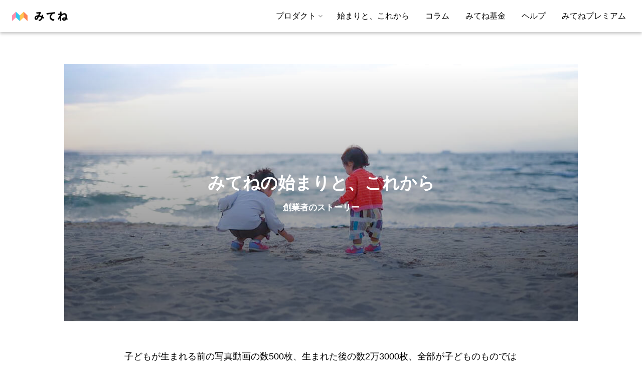

--- FILE ---
content_type: text/html; charset=utf-8
request_url: https://mitene.us/ja/letter_from_founder
body_size: 12711
content:
<!DOCTYPE html><html lang="ja" xmlns:mixi="http://mixi-platform.com/ns#" xmlns:og="http://ogp.me/ns#"><head><meta charset="UTF-8" /><title>みてねの始まりと、これから：創業者のストーリー - 子どもの写真、動画を共有・整理アプリ</title><meta content="IE=Edge" http-equiv="X-UA-Compatible" /><meta content="index,follow" name="robots" /><meta content="width=device-width, initial-scale=1.0" name="viewport" /><meta content="家族アルバムアプリ「みてね」の創業者ストーリーです。みてねが始まったきっかけや、サービスにかける想いについてご紹介します。「みてね」は、子供の写真や動画をかんたんに共有、整理。家族みんなで楽しく会話したり、成長をふりかえることができます。" name="description" /><link href="https://mitene.us/letter_from_founder" rel="canonical" /><link rel="shortcut icon" type="image/x-icon" href="https://assets.mitene.us/assets/favicon-f40a15cb3da6b1966e68e770efcf365f7276fc9099e544c822977237541b8c88.ico" /><link rel="icon" type="image/x-icon" href="https://assets.mitene.us/assets/favicon-f40a15cb3da6b1966e68e770efcf365f7276fc9099e544c822977237541b8c88.ico" /><link rel="stylesheet" href="https://assets.mitene.us/assets/static_contents-fceea3f9942ebc957fb2a5fc466a89cf726c6583af5dba6ebc26476007f4d9fa.css" media="all" /><script src="https://assets.mitene.us/assets/application-73aa04da6999f2ec1c1b64aa9f7eb21fab4dcc05b4c358ef272e2277065402c9.js"></script><script src="https://assets.mitene.us/assets/i18n/ja-079c811fae0edb1e8dca5881663053413cebcbccb5a85605d1376dcfcf7b2785.js"></script><meta name="csrf-param" content="authenticity_token" />
<meta name="csrf-token" content="3t9HklzpltDy9NBVgqAwkOLR3mX30-Kgkai-IZZFiWueWpnt-2WDoa9lt60-qV8cPdZWDtd0ATgGD1Ikc9d0mA" /><!--[if lt IE 9]><script src="https://assets.mitene.us/html5shiv/html5shiv"></script><![endif]--><!--[if lt IE 9]><script src="https://assets.mitene.us/selectivizr/selectivizr"></script><![endif]--><script>I18n.defaultLocale = "en"
I18n.locale = "ja"</script><script>(function(w,d,s,l,i){w[l]=w[l]||[];w[l].push({'gtm.start': new Date().getTime(),event:'gtm.js'});var f=d.getElementsByTagName(s)[0], j=d.createElement(s),dl=l!='dataLayer'?'&l='+l:'';j.async=true;j.src= 'https://www.googletagmanager.com/gtm.js?id='+i+dl;f.parentNode.insertBefore(j,f); })(window,document,'script','dataLayer',"GTM-T7MP3SS");</script></head><body class="page"><noscript><iframe height="0" src="https://www.googletagmanager.com/ns.html?id=GTM-T7MP3SS" style="display:none;visibility:hidden" width="0"></iframe></noscript><header class="lp_header"><div class="lp_header_layout"><div class="lp_logo"><a class="home" href="/ja"><img class="logo_mitene ja" alt="家族アルバム みてね" src="https://assets.mitene.us/assets/landing/lp_header_logo-555e90708040e3b644b6cb9c2711a254109ac2f38d142cd2e40bedd14f474da8.png" /></a></div><div class="lp_menus"><input class="menu_trigger" id="lp-menu" type="checkbox" /><label class="menu_icon" for="lp-menu"><span class="navicon"></span></label><nav class="menu_lists"><div class="menu product_menu"><a class="dropdown" href="">プロダクト</a><ul class="subcategory_list"><li class="subcategory"><a href="/photo_prints/">写真プリント</a></li><li class="subcategory"><a href="/photobooks/">フォトブック</a></li><li class="subcategory"><a href="/anniversary_books/top">アニバーサリーブック</a></li><li class="subcategory"><a href="/location_photo">出張カメラマン</a></li><li class="subcategory"><a target="_blank" href="/gps">みてねみまもりGPS</a></li><li class="subcategory"><a target="_blank" href="https://mitene-nenga.jp/">年賀状</a></li><li class="subcategory"><a target="_blank" href="https://calldoctor.jp/">みてねコールドクター</a></li></ul></div><div class="menu"><a href="https://mitene.us/letter_from_founder">始まりと、これから</a></div><div class="menu"><a target="_blank" href="https://media.mitene.us/">コラム</a></div><div class="menu"><a target="_blank" href="https://fund.mitene.us/">みてね基金</a></div><div class="menu"><a target="_blank" href="https://help.family-album.com/hc/">ヘルプ</a></div><div class="menu"><a href="https://mitene.us/premium">みてねプレミアム</a></div><div class="menu dl"><a href="https://apps.apple.com/jp/app/id935672069">無料ダウンロード</a></div></nav></div></div></header><div class="container"><article id="letter_from_founder"><section class="content_title"><h1 class="title">みてねの始まりと、これから</h1><h2 class="subtitle">創業者のストーリー</h2></section><section class="content_content"><p class="message">子どもが生まれる前の写真動画の数500枚、生まれた後の数2万3000枚、全部が子どものものではないですが、これが自分のスマホに入っている写真動画の数です。<br /><br />子どもが生まれて、自分自身の変化として感じた大きな驚きは「ここまでたくさんの写真、動画を撮るのか」ということでした。一方で、たくさん撮った写真・動画を簡単に家族と共有する方法としてベストなものが見つかりませんでした。<br /><br />「自分たちで、ベストな写真・動画の共有、整理、保存できるサービスを作りたい」<br />「おじいちゃん・おばあちゃん世代も含めて、簡単に使えるものを作りたい」<br />「美しいUI・UXで自分たち自身も誇りに思えるものを作りたい」<br /><br />そんな想いを抱えるメンバーが集結し、2015年に「みてね」は誕生しました。<br />チームのメンバーが増える現在でも、ますます強い思いを持ち、サービスの開発を続けています。</p><p class="message">また、私自身がひとりのユーザーとして「みてね」を家族で使い続ける中で、感じたことがあります。<br /><br />昨年夏、「みてね」が世の中に出る前のテスト段階から、みてねを愛用してくれていた妻の父が他界してしまいました。熱心に写真や動画を見てくれて、頻繁に優しいコメントをしてくれていた義父でした。<br />子どもたちも、義父と過ごした記憶は薄れていくかもしれませんが、一緒に写っている写真や動画、そしていつかコメントを読めるようになったら、きっと自分たちへの愛情の深さに気づき、義父の思いは、子どもたちの心のなかで生き続けていくのだと思います。<br /><br />子どもたちは、自分たちの小さい頃の（といってもまだ小さいのですが）写真や動画を見るのが大好きです。そこは自分たちの原点でもあり、自分たちの存在や成長の軌跡、家族からの愛情をいつでも確かめられる世界です。<br /><br />親である自分も、ふとした瞬間、みてねを振り返ることで、こんなにも小さかったんだ、こんなにも可愛かったんだ（今も可愛いいですが）、その真っ直ぐで、やんちゃで、可愛らしい存在を再確認することで、もっと家族を大切にしよう、もっと子どもとの時間を大切にしよう、という気持ちが湧き上がってきます。<br /><br />自分たち自身、みてねが考えていた以上に、子ども自身の成長や家族の絆に大きな役割を果たすことに気づきました。また、次世代の愛情の架け橋となっていく存在であることにも気づかされる毎日です。</p><p class="message">いつの日か<br /><br /><span class="list">子どもたちが親になっても、みてねを使い続け、世代を超えて何十年も使われ続けるサービスになること</span><span class="list">世界中の家族が使うサービス、世界中の人達に愛されるサービスになること</span><br />これらが私達の夢でもあります。<br />大きな役割、可能性をもつ「みてね」をより良いものにしていけるよう、これからもチーム一同頑張ってまいります。<br /><br /><br /></p><div class="conclusion right"><p class="closing">チームを代表して</p><p class="jobtitle">二児の父・みてね創業者</p><p class="name">笠原 健治</p><div class="icon"><img width="80" heigh="80" alt="家族とすごす笠原 健治" src="https://assets.mitene.us/assets/landing/letter_from_founder/kenji_kasahara-9bbf9d9f18c7de5c3c7d78825f8437631a51d1a28d4a9a3e1440bdb4041f7da6.jpg" /></div></div><div class="backtohome"><a href="/">ホームへ戻る</a></div></section></article></div><div class="content_ftr"><div class="install"><div class="icon_app"></div><h3>ママやパパの「半数」が使う<br />No.1 家族アルバムアプリ<span class="asterisk">*</span><br />「みてね」</h3><div class="reference">* Sensor Tower調べ。家族アルバム関連アプリにおける国内ダウンロード数（iOS&Google Play 合計）、2023年8月〜2024年7月</div><div class="store_banners"><div class="appstore"><a href="https://apps.apple.com/jp/app/id935672069"><img src="https://assets.mitene.us/assets/landing/bn-appstore-01-41a09259e9bf0f725a1ed1b0cb5bef01a726e00605aa357a073a0f265f897697.png" /></a></div><div class="googleplaystore"><a href="https://play.google.com/store/apps/details?id=us.mitene"><img src="https://assets.mitene.us/assets/landing/bn-googleplaystore-01-dbcb74af48d267b8601cda6c76017b8d2478344e16979fe8b2739fe2e0045903.png" /></a></div></div></div><div class="awards"><div class="item gooddesign"><a href="http://www.g-mark.org/award/describe/44467?locale=ja"><img src="https://assets.mitene.us/assets/landing/bn-gooddesign-01-574934c2ee0bed560207d48cb2bcab38d8469bab648591acb62d8524bf88c0d4.png" /></a></div><div class="item bestapp"><a href="https://japan.googleblog.com/2016/12/google-play-2016.html"><img src="https://assets.mitene.us/assets/landing/bn-bestapp-01-96171c3e956de649334154f7ce9c0c32b165deb3588d18fb154b19333d764a75.png" /></a></div><div class="item kidsdesign"><a href="http://www.kidsdesignaward.jp/search/detail_160472"><img src="https://assets.mitene.us/assets/landing/bn-kidsdesign-01-e796bcc01675fae82572b3bfed3bbd9f31c9da7f227066c3ec4455fb044d18a1.png" /></a></div></div></div><footer><div class="links"><a href="/ja">ホーム</a><a target="_blank" href="https://mixi.co.jp">運営会社</a><a href="/ja/support">お問い合わせ</a><a href="https://help.family-album.com/hc/">ヘルプ</a><a href="https://team.mitene.us">採用情報</a><a href="/oss_license">ライセンス</a><a href="/letter_from_founder">みてねの始まりと、これから</a><a target="_blank" href="https://media.mitene.us/">コラム</a><a target="_blank" href="https://fund.mitene.us/">みてね基金</a><a href="https://mitene.us/terms">利用規約</a><a href="https://mitene.us/privacy">プライバシーポリシー</a><a href="https://mitene.us/premium">みてねプレミアム</a><a href="https://mitene.us/photo_prints">写真プリント</a><a href="https://mitene.us/photobooks">フォトブック</a><a href="/anniversary_books/top">アニバーサリーブック</a><a href="/location_photo">出張カメラマン</a><a target="_blank" href="/gps">みてねGPS</a><a target="_blank" href="https://mitene-nenga.jp">年賀状</a><a target="_blank" href="https://calldoctor.jp">みてねコールドクター</a></div><div class="sns"><a href="https://www.instagram.com/mitene_official/" target="_blank"><img src="https://assets.mitene.us/assets/landing/ic_instagram-bda778f9e0cb91558e518098023360b7a59b191a15f1a6558a19630b8be93fd8.png" /></a><a href="https://twitter.com/mitene_official" target="_blank"><img src="https://assets.mitene.us/assets/landing/ic_twitter-f49651794d4dce74713e41c75ae9b826d04fddbe6c3afb81855fcbf1ce9273d5.png" /></a><a href="https://www.facebook.com/mitene.us/" target="_blank"><img src="https://assets.mitene.us/assets/landing/ic_facebook-a3c6b8b07d0a9a2f9485d2031f2ad8a365c62ed5a53c54097d38018e23577fc0.png" /></a></div><div class="copyright"><div class="copyright_text">©MIXI</div><div class="lang"><div aria-label="select" class="select_wrap select_language"><select onChange="(function() { this.location.href = $(&quot;option:selected&quot;).val() })()" name="language" id="language"><option value="//family-album.com">English (US)</option>
<option value="//family-album.com/en-gb">English (UK)</option>
<option value="//family-album.com/es">Español (Latinoamérica)</option>
<option value="//family-album.com/fr">Français</option>
<option value="//family-album.com/de">Deutsch</option>
<option selected="selected" value="//mitene.us">日本語</option>
<option value="//family-album.com/ko">한국어</option>
<option value="//family-album.com/zh-tw">中文（繁體）</option></select></div></div></div></footer></body></html>

--- FILE ---
content_type: text/css
request_url: https://assets.mitene.us/assets/static_contents-fceea3f9942ebc957fb2a5fc466a89cf726c6583af5dba6ebc26476007f4d9fa.css
body_size: 9603
content:
@import url(//fonts.googleapis.com/earlyaccess/notosansjapanese.css);@import url("https://fonts.googleapis.com/css?family=Lato:300,400,700,900|Source+Sans+Pro:300,400,600,700");@import url("https://fonts.googleapis.com/icon?family=Material+Icons");html,body,div,span,object,iframe,h1,h2,h3,h4,h5,h6,p,blockquote,pre,abbr,address,cite,code,del,dfn,em,img,ins,kbd,q,samp,small,strong,sub,sup,var,b,i,dl,dt,dd,ol,ul,li,fieldset,form,label,legend,table,caption,tbody,tfoot,thead,tr,th,td,article,aside,canvas,details,figcaption,figure,footer,header,hgroup,menu,nav,section,summary,time,mark,audio,video{margin:0;padding:0;border:0;outline:0;font-size:100%;vertical-align:baseline;background:transparent}*,*::before,*::after{box-sizing:border-box}body{list-style:none}blockquote,q{quotes:none}blockquote:before,blockquote:after{content:'';content:none}q:before,q:after{content:'';content:none}a{margin:0;padding:0;font-size:100%;vertical-align:baseline;background:transparent}ol,ul{list-style:none}ins{background-color:#ff9;color:#000;text-decoration:none}mark{background-color:#ff9;color:#000;font-style:italic;font-weight:bold}del{text-decoration:line-through}abbr[title],dfn[title]{border-bottom:1px dotted;cursor:help}table{border-collapse:collapse;border-spacing:0}hr{display:block;height:1px;border:0;border-top:1px solid #ccc;margin:1em 0;padding:0}input,select{vertical-align:middle}a{text-decoration:none;color:#22a7f0}a:visited{color:#22a7f0}* html{font-size:75%}html{font-size:12px;line-height:2em}@media screen and (min-width: 770px){.cjk .content_ftr .install h3{font-weight:500}.cjk footer{font-size:0.9em}}@media screen and (min-width: 770px){.en .content_ftr .install h3{font-weight:700;letter-spacing:0.05em}.en footer{font-size:0.95em}}@media screen and (max-width: 769px){.en .content_ftr .awards{padding:0}.en .content_ftr .install h3{font-weight:700}}footer .copyright .lang .select_wrap{overflow:hidden;text-align:center}footer .copyright .lang .select_wrap select{font-family:sans-serif;width:100%;padding-right:1.2em;cursor:pointer;text-indent:0.01px;text-overflow:ellipsis;border:none;outline:none;background:transparent;background-image:none;box-shadow:none;-webkit-appearance:none;-moz-appearance:none;appearance:none}footer .copyright .lang .select_wrap select::-ms-expand{display:none}footer .copyright .lang .select_wrap.select_language{position:relative;border:none;border-radius:3px;background:rgba(255,255,255,0.1)}footer .copyright .lang .select_wrap.select_language select{color:#aaa}footer .copyright .lang .select_wrap.select_language select option{color:#000}footer .copyright .lang .select_wrap.select_language::before{content:'';position:absolute;display:inline-block;width:17px;height:17px;background:url(https://assets.mitene.us/assets/landing/ic_language-a302b8eaa967bdd942d29677e96d679a920f96b7655027d77116a10eb86daead.svg)}footer .copyright .lang .select_wrap.select_language::after{position:absolute;width:0;height:0;padding:0;content:'';border-left:5px solid transparent;border-right:5px solid transparent;border-top:6px solid #aaa;pointer-events:none}@media screen and (min-width: 770px){.content_ftr .install{margin:0;padding:8% 0 0;position:relative;background:#191919}.content_ftr .install .icon_app{margin:0 auto;width:150px;height:150px;background:url(https://assets.mitene.us/assets/landing/img_icon_01-50c509dd4e1727e670dfecfce85fee828b432ecb97bee68ecdd11e60addcf606.png) no-repeat scroll center 0;background-size:100%}.content_ftr .install h3{margin:2.5% auto 0;font-size:2em;text-align:center;color:#fff}.content_ftr .install h3 .asterisk{vertical-align:top;font-size:50%}.content_ftr .install .reference{margin:1% 0 0;text-align:center;color:#ccc;font-size:11px}.content_ftr .install .store_banners{margin:2.5% auto 0;width:500px;height:80px;display:flex}.content_ftr .install .store_banners .appstore{margin:0 3%;flex:1}.content_ftr .install .store_banners .appstore img{width:100%}.content_ftr .install .store_banners .googleplaystore{margin:0 3%;flex:1}.content_ftr .install .store_banners .googleplaystore img{width:100%}.content_ftr .awards{padding:8% 0 0;background:#191919;display:flex;justify-content:center}.content_ftr .awards .item img{opacity:0.3;width:100%}.content_ftr .awards .gooddesign{margin-right:4%;margin-top:5px;width:200px}.content_ftr .awards .bestapp{margin-right:3%;margin-top:5px;width:260px}.content_ftr .awards .kidsdesign{width:115px}footer{padding:3.5% 0 2%;background:#191919;font-weight:300;letter-spacing:0.1em;color:#777}footer .links{margin:0 2em 0;padding:0 0 1.2em 0;border-bottom:#333 solid 1px}footer .links a{padding:0 2em 0 0;color:#aaa;text-decoration:none}footer .sns{padding:3.5em 1em 2.5em;text-align:center}footer .sns a{display:inline-block;padding:0 0.5em}footer .sns img{width:32px}footer .copyright{display:flex;justify-content:space-between;margin:0 2em 0}footer .copyright .copyright-text{flex:2;padding:1em 2em 0 0}footer .copyright .lang{text-align:right}footer .copyright .lang a{padding:0 0 0 2em;color:#aaa}footer .copyright .lang .select_wrap{width:300px;margin:0}footer .copyright .lang .select_wrap select{line-height:1.2em;font-size:100%}footer .copyright .lang .select_wrap.select_language select{padding:0.4em 2em 0.4em 2.5em}footer .copyright .lang .select_wrap.select_language::before{top:0.4em;left:0.7em}footer .copyright .lang .select_wrap.select_language::after{top:0.8em;right:0.9em}}@media screen and (max-width: 769px){.content_ftr .install{margin:0;padding:10% 0;position:relative;background:#191919}.content_ftr .install .icon_app{margin:0 auto;width:100px;height:100px;background:url(https://assets.mitene.us/assets/landing/img_icon_01-50c509dd4e1727e670dfecfce85fee828b432ecb97bee68ecdd11e60addcf606.png) no-repeat scroll center 0;background-size:100%}.content_ftr .install h3{margin:1.3em auto 0;padding:0 0.8em;font-size:1.4em;font-weight:500;text-align:center;line-height:1.4em;color:#fff}.content_ftr .install h3 .asterisk{vertical-align:top;font-size:70%}.content_ftr .install .reference{margin:1% 4% 0;text-align:center;color:#ccc;font-size:11px}.content_ftr .install .store_banners{margin:6% 0 0;padding:0 4%;width:100%;display:flex;box-sizing:border-box}.content_ftr .install .store_banners .appstore{margin:0 2%;flex:1}.content_ftr .install .store_banners .appstore img{width:100%}.content_ftr .install .store_banners .googleplaystore{margin:0 2%;flex:1}.content_ftr .install .store_banners .googleplaystore img{width:100%}.content_ftr .awards{padding:0;background:#191919}.content_ftr .awards .item{margin:0 auto;padding:4.5% 0}.content_ftr .awards .item img{opacity:0.25;width:100%}.content_ftr .awards .gooddesign{width:160px}.content_ftr .awards .bestapp{width:220px}.content_ftr .awards .kidsdesign{width:90px}footer{padding:0;background:#191919;font-weight:300;letter-spacing:0.1em;color:#fff}footer .links{padding:3.5em 1em 0;font-size:1em}footer .links a{padding:1em 0 0;text-decoration:none;text-align:center;color:#fff;display:block}footer .sns{padding:3.5em 1em 2.5em;text-align:center}footer .sns a{display:inline-block;padding:0 0.5em}footer .sns img{width:32px}footer .copyright{padding:0.5em 1em 2em}footer .copyright .copyright-text{font-size:0.7em;color:#999;text-align:center}footer .copyright .lang{padding:1.2em 0 0;font-size:0.8em;text-align:center}footer .copyright .lang a{padding:0 1em;color:#fff}footer .copyright .lang .select_wrap{width:96%;margin:1em auto}footer .copyright .lang .select_wrap select{text-indent:0.01px}footer .copyright .lang .select_wrap.select_language select{padding:0.5em 2em 0.5em 2.4em;font-size:120%}footer .copyright .lang .select_wrap.select_language::before{top:0.7em;left:0.9em}footer .copyright .lang .select_wrap.select_language::after{top:1.2em;right:0.9em}}.page .related-post{margin:0;padding:60px 0 40px;background:#f5f5f5}.page .related-post .related-post-container{overflow:hidden;*zoom:1;margin:0 auto 0;width:940px}.page .related-post .related-post-container h3{margin:0 0 40px 0;padding:20px 0 0 0;font-size:18px;border-top:#000 solid 1px}.page .related-post .related-post-container ul{overflow:hidden;*zoom:1;margin:0;padding:0}.page .related-post .related-post-container ul li{margin:0;padding:0;list-style:none}.page .related-post .related-post-container ul li a{margin:0;width:290px;float:left}.page .related-post .related-post-container ul li a img{width:290px}.page .related-post .related-post-container ul li a h4{margin:20px 0 0;font-size:18px;font-weight:normal;color:#000}.page .related-post .related-post-container ul li a:hover h4{text-decoration:underline}.page .related-post .related-post-container ul li:nth-child(-n+2) a{margin:0 35px 0 0}.page .related-post .related-post-container .more a{margin:50px 0 0;padding:0;width:auto;display:block;font-size:17px;font-weight:bold;text-align:center;color:#999}.page-mobile .related-post{margin:0;padding:2em 0 2.5em;background:#f5f5f5}.page-mobile .related-post .related-post-container{overflow:hidden;*zoom:1;margin:0 auto 0;width:290px}.page-mobile .related-post .related-post-container h3{margin:0 0 1.5em;font-size:16px}.page-mobile .related-post .related-post-container ul{overflow:hidden;*zoom:1;margin:0;padding:0}.page-mobile .related-post .related-post-container ul li{margin:0;padding:0;list-style:none}.page-mobile .related-post .related-post-container ul li a{margin:0 0 2.2em;width:290px;float:left}.page-mobile .related-post .related-post-container ul li a img{width:290px}.page-mobile .related-post .related-post-container ul li a h4{margin:0.4em 0 0;font-size:18px;font-weight:normal;color:#000}.page-mobile .related-post .related-post-container .more a{margin:0.5em 0 0;padding:0;width:auto;display:block;font-size:17px;font-weight:bold;text-align:center;color:#999}.page-mobile .store-link{overflow:hidden;*zoom:1;margin:1.5em 0 0 0}.page-mobile .store-link .icon{margin:0;width:60px;float:left}.page-mobile .store-link .icon img{width:60px}.page-mobile .store-link .title{margin:0;padding:1px 0 0 75px;font-size:15px;line-height:133%;color:#000}.page-mobile .store-link .review{margin:6px 0 0 0;padding:0 0 0 75px;font-size:11px;line-height:120%;color:#555}.page-mobile .store-link .review span{margin:0;padding:0;font-size:11px;line-height:120%;color:#ff9900}#campaign .content_ftr .install{margin:0}.slick-slider{position:relative;display:block;box-sizing:border-box;-webkit-user-select:none;-moz-user-select:none;user-select:none;-webkit-touch-callout:none;-khtml-user-select:none;touch-action:pan-y;-webkit-tap-highlight-color:transparent}.slick-list{position:relative;display:block;overflow:hidden;margin:0;padding:0}.slick-list:focus{outline:none}.slick-list.dragging{cursor:pointer;cursor:hand}.slick-slider .slick-track,.slick-slider .slick-list{transform:translate3d(0, 0, 0)}.slick-track{position:relative;top:0;left:0;display:block;margin-left:auto;margin-right:auto}.slick-track:before,.slick-track:after{display:table;content:''}.slick-track:after{clear:both}.slick-loading .slick-track{visibility:hidden}.slick-slide{display:none;float:left;height:100%;min-height:1px}[dir='rtl'] .slick-slide{float:right}.slick-slide img{display:block}.slick-slide.slick-loading img{display:none}.slick-slide.dragging img{pointer-events:none}.slick-initialized .slick-slide{display:block}.slick-loading .slick-slide{visibility:hidden}.slick-vertical .slick-slide{display:block;height:auto;border:1px solid transparent}.slick-arrow.slick-hidden{display:none}.slick-loading .slick-list{background:#fff url(https://assets.mitene.us/assets/slick/ajax-loader-9f3b1f40a5f43b8856db7dba6857217183ea9b8c79380c528c91688e9f6e2c97.gif) center center no-repeat}@font-face{font-family:'slick';font-weight:normal;font-style:normal;src:url(https://assets.mitene.us/assets/slick-0a848045d53b3447ea79f60885bc2f3ec7c937c499e4555029b3283134545e53.eot);src:url(https://assets.mitene.us/assets/slick-0a848045d53b3447ea79f60885bc2f3ec7c937c499e4555029b3283134545e53.eot?#iefix) format("embedded-opentype"),url(https://assets.mitene.us/assets/slick-f99acb9a5fe6865eec5fb592852a55606bb6c2da4c6b26f5dd4f3f36e65b0be9.woff) format("woff"),url(https://assets.mitene.us/assets/slick-b8d7652c6e69f04818456ecd3bb5349cda71696059767d0b7f2752c0e0f986bb.ttf) format("truetype"),url(https://assets.mitene.us/assets/slick-b7f6edfb6259be89e304cfff079da70c09f024295798523f9d946d88ac290cf9.svg#slick) format("svg")}.slick-prev,.slick-next{font-size:0;line-height:0;position:absolute;top:50%;display:block;width:20px;height:20px;margin-top:-10px;padding:0;cursor:pointer;color:transparent;border:none;outline:none;background:transparent}.slick-prev:hover,.slick-prev:focus,.slick-next:hover,.slick-next:focus{color:transparent;outline:none;background:transparent}.slick-prev:hover:before,.slick-prev:focus:before,.slick-next:hover:before,.slick-next:focus:before{opacity:1}.slick-prev.slick-disabled:before,.slick-next.slick-disabled:before{opacity:.25}.slick-prev:before,.slick-next:before{font-family:'slick';font-size:20px;line-height:1;opacity:.75;color:white;-webkit-font-smoothing:antialiased;-moz-osx-font-smoothing:grayscale}.slick-prev{left:-25px}[dir='rtl'] .slick-prev{right:-25px;left:auto}.slick-prev:before{content:'←'}[dir='rtl'] .slick-prev:before{content:'→'}.slick-next{right:-25px}[dir='rtl'] .slick-next{right:auto;left:-25px}.slick-next:before{content:'→'}[dir='rtl'] .slick-next:before{content:'←'}.slick-slider{margin-bottom:30px}.slick-dots{position:absolute;bottom:-45px;display:block;width:100%;padding:0;list-style:none;text-align:center}.slick-dots li{position:relative;display:inline-block;width:20px;height:20px;margin:0 5px;padding:0;cursor:pointer}.slick-dots li button{font-size:0;line-height:0;display:block;width:20px;height:20px;padding:5px;cursor:pointer;color:transparent;border:0;outline:none;background:transparent}.slick-dots li button:hover,.slick-dots li button:focus{outline:none}.slick-dots li button:hover:before,.slick-dots li button:focus:before{opacity:1}.slick-dots li button:before{font-family:'slick';font-size:6px;line-height:20px;position:absolute;top:0;left:0;width:20px;height:20px;content:'•';text-align:center;opacity:.25;color:black;-webkit-font-smoothing:antialiased;-moz-osx-font-smoothing:grayscale}.slick-dots li.slick-active button:before{opacity:.75;color:black}.static_contents{margin:2.4rem}:root{font-size:62.5%}:root body{-webkit-font-smoothing:antialiased;-moz-osx-font-smoothing:antialiased;font-smoothing:antialiased;font-size:1.6rem;font-family:-apple-system, BlinkMacSystemFont, "Segoe UI", "Helvetica Neue", roboto, "Noto Sans", "Noto Sans CJK JP", sans-serif}.content_ftr .install h3{line-height:1.3}em{font-style:normal}footer{padding:0 !important;font-size:1.4rem !important;background:#191919 !important}footer .links{padding:3.2rem 2rem 0rem !important}@media all and (min-width: 960px){footer .links{padding:4.8rem 2rem 2rem !important}}footer .copyright{padding:0 0 2.4rem}footer .copyright-text,footer .lang{font-size:1.4rem !important}.page .s_header{background-color:white;border-bottom:#ddd solid 1px}.page .s_header .logo{width:42px;margin:10px auto}.page .container{max-width:100%}.page-mobile .s_header{background-color:white;border-bottom:#ddd solid 1px;width:100%}.page-mobile .s_header .logo{margin-top:12px;margin-left:12px}.page-mobile .s_header .logo img{width:30px}.page-mobile .container{overflow:visible}.s_footer{padding:2.4rem 0 4.8rem;font-size:1.2rem;background:#fff;text-align:center;color:#999;background-color:#f3f3f3}.noscroll{overflow:hidden}.page-mobile .lp_header{overflow:visible}.lp_header{--logo-height: 5.8rem;position:-webkit-sticky;position:sticky;top:0;left:0;z-index:100;width:100%;background:#fff;box-shadow:0 3px 6px rgba(0,0,0,0.23)}@media all and (min-width: 600px){.lp_header{--logo-height: 6.4rem}}.lp_header .lp_header_layout{display:grid;grid-template-columns:auto var(--logo-height);margin:0 auto;height:var(--logo-height);background:#fff}@media all and (min-width: 1280px){.lp_header .lp_header_layout{grid-template-columns:22.6rem auto}}.lp_header .lp_logo{align-self:center}.lp_header .home{position:relative;z-index:1001;display:inline-block;vertical-align:middle;margin:0 0 0 1.6rem}@media all and (min-width: 600px){.lp_header .home{margin:0 0 0 2.4rem}}.lp_header .logo_mitene{display:block;height:2rem;vertical-align:top}@media all and (min-width: 960px){.lp_header .logo_mitene{height:2.4rem}}.lp_header .logo_mitene.ja,.lp_header .logo_mitene.tw{height:1.7rem}@media all and (min-width: 960px){.lp_header .logo_mitene.ja,.lp_header .logo_mitene.tw{height:1.9rem}}.lp_header .menu_icon{position:absolute;z-index:1001;display:block;line-height:1;cursor:pointer;text-align:right;margin:0 0 0 auto;height:var(--logo-height);width:var(--logo-height);top:0;right:0}@media all and (min-width: 1280px){.lp_header .menu_icon{display:none}}.lp_header .menu_icon .navicon{transition:background 0.2s ease-out;position:relative;display:block;height:3px;width:24px;top:50%;right:0;margin:-1.5px 1.6rem 0 auto;border-radius:2px;background:#616161}.lp_header .menu_icon .navicon:before,.lp_header .menu_icon .navicon:after{transition:all 0.2s ease-out;background:#616161;content:'';display:block;height:3px;position:absolute;width:24px;border-radius:2px}.lp_header .menu_icon .navicon:before{top:6px}.lp_header .menu_icon .navicon:after{top:-6px}.lp_header .menu_lists{transition:opacity 0.2s ease-in-out;z-index:-1;position:fixed;margin:0;top:-200vh;left:0;opacity:0;width:100vw;padding:8rem 0;background:#fff;overflow:scroll}.lp_header .menu_lists a{color:#000}.lp_header .menu_lists .menu{text-align:left;display:block;margin:0.4rem 0}.lp_header .menu_lists .menu a{padding:1.6rem;display:block}.lp_header .menu_lists .menu.dl{margin:5.6rem 2.4rem;border:1px solid #ccc;border-radius:3rem;text-align:center}@media all and (min-width: 1280px){.lp_header .menu_lists{display:flex;align-items:center;align-self:stretch;justify-content:flex-end;position:relative;top:0;opacity:1;z-index:1002;width:auto;height:var(--logo-height);overflow:visible;padding:0}.lp_header .menu_lists .menu{display:inline-block;padding:0 1.2rem 0 0;margin:0 2rem 0 0}.lp_header .menu_lists .menu a{padding:0}.lp_header .menu_lists .menu.dl{display:none}}@media all and (min-width: 1280px) and (min-width: 1280px){.lp_header .menu_lists .product_menu{padding:0 2.2rem 0 0}}.lp_header .menu_trigger{display:none}.lp_header .menu_trigger:checked~.menu_lists{height:100vh;top:0;opacity:1;box-sizing:border-box}@media all and (min-width: 1280px){.lp_header .menu_trigger:checked~.menu_lists{height:var(--logo-height)}}.lp_header .menu_trigger:checked+.menu_icon .navicon{background:rgba(0,0,0,0)}.lp_header .menu_trigger:checked+.menu_icon .navicon:before{transform:rotate(-45deg);top:0}.lp_header .menu_trigger:checked+.menu_icon .navicon:after{transform:rotate(45deg);top:0}.lp_header .product_menu a{pointer-events:none}.lp_header .product_menu .subcategory_list{list-style:none;margin:0;padding:0 0 0 1.6rem}.lp_header .product_menu .subcategory_list a{pointer-events:auto}@media all and (min-width: 1280px){.lp_header .product_menu{position:relative}.lp_header .product_menu:hover{cursor:pointer}.lp_header .product_menu .dropdown:after{font-family:"Material Icons";content:"\e313";position:absolute;display:inline-block;right:5px;top:50%;line-height:1.5rem;margin-top:-0.75rem;font-size:1.6rem;color:#9e9e9e}.lp_header .product_menu .subcategory_list{transition:all 0.2s ease-out;position:absolute;top:2rem;width:20rem;background:#fff;visibility:hidden;opacity:0;z-index:1;padding:1.6rem 1.6rem 0;border-radius:4px;box-shadow:0 0 8px #E0E0E0}.lp_header .product_menu .subcategory_list li{padding:0 0 1.6rem}.lp_header .product_menu .subcategory_list a:hover{color:#616161}.lp_header .product_menu:hover{transition:all 0.5s}.lp_header .product_menu:hover .subcategory_list{top:25px;visibility:visible;opacity:1}}#top h1{text-align:center}#top .download{text-align:center}#letter_from_founder .content_title{display:grid;grid-template-columns:100%;align-content:center;position:relative;font-weight:bold;width:100vw;max-width:102.4rem;height:56vw;max-height:51.2rem;margin:0 auto}#letter_from_founder .content_title:after{content:"";position:absolute;z-index:1;display:block;width:100%;height:56vw;max-height:51.2rem;background:linear-gradient(180deg, rgba(0,0,0,0) 0%, rgba(0,0,0,0.5) 84%),url(https://assets.mitene.us/assets/landing/letter_from_founder/main-1483418970e08fdf49bdfc5552fb377caeb031be6264e25e3c86770993c2e663.jpg) center center;background-size:cover}#letter_from_founder .content_title .title,#letter_from_founder .content_title .subtitle{position:relative;z-index:2;color:#fff;line-height:1;text-align:center}#letter_from_founder .content_title .title{font-size:2.2rem}#letter_from_founder .content_title .subtitle{font-size:1.4rem;padding:1.2rem 0 0}@media all and (min-width: 600px){#letter_from_founder .content_title .title{font-size:2.8rem}#letter_from_founder .content_title .subtitle{font-size:1.8rem}}@media all and (min-width: 960px){#letter_from_founder .content_title:after{background:rgba(0,0,0,0.2), url(https://assets.mitene.us/assets/landing/letter_from_founder/main-1483418970e08fdf49bdfc5552fb377caeb031be6264e25e3c86770993c2e663.jpg) center center}#letter_from_founder .content_title .title{font-size:3.4rem}#letter_from_founder .content_title .subtitle{font-size:1.7rem;padding:2.4rem 0 0}}@media all and (min-width: 1280px){#letter_from_founder .content_title{margin:6.4rem auto 0}}#letter_from_founder .content_content{padding:4rem 2.4rem 7.2rem;line-height:1.6}@media all and (min-width: 600px){#letter_from_founder .content_content{padding:4rem 4.8rem 7.2rem}}@media all and (min-width: 960px){#letter_from_founder .content_content{padding:5.6rem 0 8rem;font-size:1.8rem;width:78.4rem;margin:0 auto}}#letter_from_founder .content_content .message{word-wrap:break-word;padding:0 0 3.2rem}@media all and (min-width: 960px){#letter_from_founder .content_content .message{padding:0 0 4.4rem}}#letter_from_founder .content_content .message:last-of-type{padding-bottom:0}#letter_from_founder .content_content .message .list{position:relative;display:block;margin:0 0 0 1em;padding:0 0 0 1.2em}#letter_from_founder .content_content .message .list:before{position:absolute;left:0;top:11px;content:"";background:#616161;width:6px;height:6px;border-radius:3px}#letter_from_founder .content_content .message+.message:before{content:"";display:block;width:25%;max-width:102px;height:4px;margin:0 auto 3.2rem;background:#e0e0e0}@media all and (min-width: 960px){#letter_from_founder .content_content .message+.message:before{margin:0 auto 4.8rem}}#letter_from_founder .content_content .conclusion.right{text-align:right}#letter_from_founder .content_content .conclusion.right .icon{text-align:right}#letter_from_founder .content_content .conclusion .icon{margin:1.6rem 0 0 auto}#letter_from_founder .content_content .profile{margin:2.4rem 0 0;border:1px solid #e0e0e0;color:#616161;padding:1.6rem;font-size:1.4rem;line-height:1.4}@media all and (min-width: 960px){#letter_from_founder .content_content .profile{padding:2.4rem;font-size:1.6rem}}#letter_from_founder .content_content .profile .name{margin:0 0 .3rem;font-weight:bold}#letter_from_founder .content_content .profile .italic{font-style:italic}#letter_from_founder .content_content .profile .bold{font-weight:bold}#letter_from_founder .content_content .backtohome{padding:4.8rem 0 0;text-align:center}#widget header .kv{background-color:#E3EAEF;text-align:center;padding:4rem 1rem 0}#widget header .kv h1{font-size:2.8rem;margin-bottom:4rem;line-height:3rem}#widget header .kv span{font-size:1.7rem;margin-bottom:2rem;display:block}#widget header .kv img{vertical-align:bottom;width:95%}@media all and (min-width: 600px){#widget header .kv img{width:80%}}@media all and (min-width: 960px){#widget header .kv img{width:80%}}#widget header p.description{font-size:1.7rem;padding:2.4rem 1.6rem 4rem;line-height:2.3rem}#widget .features{padding-bottom:6.4rem}#widget .features h2{font-size:2rem;text-align:center;padding:0 1.6rem}#widget .features p.description{font-size:1.7rem;padding:2.4rem 1.6rem;line-height:2.3rem}#widget .features .img{width:100%;object-fit:inherit}#widget .features p.how_to_description{font-size:1.5rem;padding:1.6rem 1.6rem 3.6rem}#widget .how_to{padding-bottom:0.4rem}#widget .footnote{font-size:1.3rem;color:#616161;padding:3.2rem 1.6rem;background-color:#EFEFF4}#widget .footnote ul li{margin-bottom:1.3rem}#widget .slider{margin:0 auto;width:100%}#widget .slider img{height:auto;width:100%}#widget .slider .slick-dots{bottom:16px}#widget .slider .slick-dots li{margin:0;font-size:.85rem}#widget .slider .slick-slide{height:auto}#widget_android img{width:100%;object-fit:inherit}#widget_android header .kv{background-color:#E3EAEF;text-align:center;padding:4rem 0 0}#widget_android header .kv h1{font-size:2.6rem;margin-bottom:1.8rem;line-height:3rem}#widget_android header .kv span{font-size:1.7rem;margin-bottom:2rem;display:block;padding:0 1rem}#widget_android header .kv img{vertical-align:bottom;width:100%}@media all and (min-width: 600px){#widget_android header .kv img{width:90%}}@media all and (min-width: 960px){#widget_android header .kv img{width:90%}}#widget_android header p.description{font-size:1.6rem;line-height:2.3rem;border-bottom:1px solid rgba(0,0,0,0.15);margin:2.4rem 1.6rem 6.4rem;padding-bottom:2.4rem}#widget_android .features{padding-bottom:6.4rem}#widget_android .features h2{font-size:2.2rem;text-align:center;padding:0 1.6rem}#widget_android .features p.description{font-size:1.6rem;padding:2.4rem 1.6rem;line-height:2.3rem}#widget_android .how_to{padding:0 1.6rem 4.8rem;background-color:#E3EAEF}#widget_android .how_to h2{padding:4rem 0}#widget_android .how_to .step1{background-color:#FFFFFF;padding:4rem 2rem;border-radius:10px}#widget_android .how_to h3{font-size:1.7rem;padding-bottom:4rem;text-align:center}#widget_android .how_to .how_to_description{font-size:1.5rem;margin-top:1.6rem}#widget_android .how_to .caution_title{font-weight:bold;color:#F22222;font-size:1.4rem;margin-top:2rem}#widget_android .how_to .caution_description{color:#F22222;font-size:1.4rem}#widget_android .how_to .step2{margin-top:2rem;display:none}#widget_android .how_to .step2 .how_to_description{font-size:1.4rem;margin-top:1.2rem}#widget_android .how_to .step2 .img:nth-of-type(2){margin-top:3rem}#widget_android .button_link{padding:4% 8%;width:100%;display:inline-block;text-align:center;font-weight:bold;font-size:1.4rem;border:1px solid #22ACF0;border-radius:6px;color:#FFFFFF;background-color:#22ACF0}#widget_android .button_link.mt1{margin-top:2rem}#widget_android .button_link.mt2{margin-top:1.6rem}#widget_android .pulldown_link_open{margin-top:1.6rem;padding:4% 8%;width:100%;display:inline-block;text-align:center;font-weight:bold;font-size:1.4rem;border-radius:6px;background-color:#FFFFFF;color:#212121;border:none;position:relative}#widget_android .pulldown_link_open::before{content:"";position:absolute;top:50%;right:2rem;width:7px;height:7px;border-right:1px solid #000;border-bottom:1px solid #000;transform:rotate(45deg);margin-top:-5px}#widget_android .pulldown_link_close{margin-top:1.6rem;padding:4% 8%;width:100%;display:none;text-align:center;font-weight:bold;font-size:1.4rem;border-radius:6px;background-color:#FFFFFF;color:#212121;border:none;position:relative}#widget_android .pulldown_link_close::before{content:"";position:absolute;top:50%;right:2rem;width:7px;height:7px;border-left:1px solid #000;border-top:1px solid #000;transform:rotate(45deg);margin-top:-1px}#widget_android .footnote{font-size:1.6rem;padding:4.8rem 1.6rem;background-color:#EFEFF4}#widget_android .footnote h2{font-size:2.2rem;text-align:center;padding:0 0 2.4rem}#widget_android .footnote .description{margin:1.6rem 0 2.4rem;padding-bottom:2.4rem;border-bottom:1px solid rgba(0,0,0,0.15)}#widget_android .footnote ul li{margin-bottom:2.4rem}#widget_android .slider{margin:0 auto;width:100%}#widget_android .slider img{height:auto;width:100%}#widget_android .slider .slick-dots{bottom:16px}#widget_android .slider .slick-dots li{margin:0;font-size:.85rem}#widget_android .slider .slick-slide{height:auto}#kisa-terms .table_container{margin:var(--terms_fontsize) 0;width:100%}#kisa-terms .table_container .label_large{width:50%}#kisa-terms .table_container .label_small{width:25%}#kisa-terms .table_container .label_large,#kisa-terms .table_container .label_small{padding:calc(var(--terms_fontsize)/10*3);vertical-align:middle;background:#eee}#kisa-terms .table_container .data{padding:calc(var(--terms_fontsize)/2*1)}#kisa-terms .table_container .label_large,#kisa-terms .table_container .label_small,#kisa-terms .table_container .data{border:1px solid #616161;font-size:calc(var(--terms_fontsize)/16*13)}#terms,#legal_information,#oss_license,#photobook-terms,#gps-terms,#dsa,#tokushoho,#kisa-terms{margin:2.4rem;line-height:1.5}#terms li,#legal_information li,#oss_license li,#photobook-terms li,#gps-terms li,#dsa li,#tokushoho li,#kisa-terms li{text-indent:-1.2em;padding:0 0 .8rem 1.2em;font-size:1.4rem;list-style-type:circle;list-style-position:inside}#terms h1,#legal_information h1,#oss_license h1,#photobook-terms h1,#gps-terms h1,#dsa h1,#tokushoho h1,#kisa-terms h1{padding:3.2rem  0 2rem;font-size:2rem;color:#333;text-align:center}#terms h1+p,#legal_information h1+p,#oss_license h1+p,#photobook-terms h1+p,#gps-terms h1+p,#dsa h1+p,#tokushoho h1+p,#kisa-terms h1+p{padding:0 0 2.4rem;text-align:right;color:#666;font-size:1.4rem}#terms h3,#legal_information h3,#oss_license h3,#photobook-terms h3,#gps-terms h3,#dsa h3,#tokushoho h3,#kisa-terms h3{padding:2.4rem 0 2rem;font-size:2rem}#terms h4,#legal_information h4,#oss_license h4,#photobook-terms h4,#gps-terms h4,#dsa h4,#tokushoho h4,#kisa-terms h4{padding:2rem 0 1.6rem;color:#666}#terms ol,#legal_information ol,#oss_license ol,#photobook-terms ol,#gps-terms ol,#dsa ol,#tokushoho ol,#kisa-terms ol{margin:2rem 0 3.2rem;padding:0}#terms ol li,#legal_information ol li,#oss_license ol li,#photobook-terms ol li,#gps-terms ol li,#dsa ol li,#tokushoho ol li,#kisa-terms ol li{margin:0 0 1rem 0;padding:0;color:#333;line-height:1.55;text-indent:-1.2em;padding-left:1.2em;list-style-type:decimal;list-style-position:inside}#terms ol li ol,#legal_information ol li ol,#oss_license ol li ol,#photobook-terms ol li ol,#gps-terms ol li ol,#dsa ol li ol,#tokushoho ol li ol,#kisa-terms ol li ol{margin:2rem 0 0}#terms ol li ol li,#legal_information ol li ol li,#oss_license ol li ol li,#photobook-terms ol li ol li,#gps-terms ol li ol li,#dsa ol li ol li,#tokushoho ol li ol li,#kisa-terms ol li ol li{color:#333;margin:0;padding:0;text-indent:-1.8em;padding-left:1.8em;list-style-type:none;list-style-position:inside;counter-increment:cnt}#terms ol li ol li:before,#legal_information ol li ol li:before,#oss_license ol li ol li:before,#photobook-terms ol li ol li:before,#gps-terms ol li ol li:before,#dsa ol li ol li:before,#tokushoho ol li ol li:before,#kisa-terms ol li ol li:before{display:marker;content:"(" counter(cnt) ") "}#terms ol li.nomarker,#legal_information ol li.nomarker,#oss_license ol li.nomarker,#photobook-terms ol li.nomarker,#gps-terms ol li.nomarker,#dsa ol li.nomarker,#tokushoho ol li.nomarker,#kisa-terms ol li.nomarker{list-style-type:none;text-indent:0}#terms p,#legal_information p,#oss_license p,#photobook-terms p,#gps-terms p,#dsa p,#tokushoho p,#kisa-terms p{font-size:1.4rem}#terms p.date,#legal_information p.date,#oss_license p.date,#photobook-terms p.date,#gps-terms p.date,#dsa p.date,#tokushoho p.date,#kisa-terms p.date{text-align:right}#gps-terms .table_container{margin:var(--terms_fontsize) 0}#gps-terms .table_container .label,#gps-terms .table_container .data{border:1px solid #616161;font-size:calc(var(--terms_fontsize)/16*13)}#gps-terms .table_container .label{padding:calc(var(--terms_fontsize)/10*3);vertical-align:middle;background:#eee}#gps-terms .table_container .label.time{width:30%}@media all and (min-width: 600px){#gps-terms .table_container .label.time{width:25%}}#gps-terms .table_container .data{padding:calc(var(--terms_fontsize)/2*1)}#gps-terms .table_container .data .data_name{font-size:var(--terms_fontsize)}:root{--terms_margin_s: 2.4rem;--terms_margin_m: 4rem;--terms_margin_l: 6.4rem;--terms_fontsize: 1.6rem}@media all and (min-width: 600px){:root{--terms_margin_s: 3.2rem;--terms_margin_m: 5.4rem;--terms_margin_l: 9rem}}@media all and (min-width: 960px){:root{--terms_margin_s: 4rem;--terms_margin_m: 6.6rem;--terms_margin_l: 11rem}}#privacy{margin:var(--terms_margin_l) 0 calc(var(--terms_margin_l)*1.6);color:#212121}#privacy .art_title{padding:0 var(--terms_margin_s);font-size:calc(var(--terms_fontsize)*2);font-weight:bold;line-height:1.2;text-align:center;color:#7899CA}@media all and (min-width: 960px){#privacy .art_title{font-size:calc(var(--terms_fontsize)*3)}}#privacy .art_container{padding:5.6rem 0 0;font-size:var(--terms_fontsize)}@media all and (min-width: 960px){#privacy .art_container{display:grid;grid-template-columns:calc( var(--terms_margin_s) + 25.6rem) auto;padding:8rem 0 0}}@media all and (min-width: 1280px){#privacy .art_container{padding:8rem calc( var(--terms_margin_s) + 25.6rem) 0 0}}#privacy .art_container .text{margin-bottom:1em}#privacy .art_container .text:last-of-type{margin-bottom:0}#privacy .art_index{display:none}@media all and (min-width: 960px){#privacy .art_index{display:block;width:25.6rem;margin:0 var(--terms_margin_m) 0 var(--terms_margin_s)}}#privacy .art_index .index_container{position:-webkit-sticky;position:sticky;left:0;top:9.6rem}#privacy .art_index .index_container li{margin:0 0 2.4rem}#privacy .art_index .index_container li:last-child{margin:0}#privacy .art_index .index_container a{color:#212121;line-height:1.2}#privacy .art_index .index_container a.is_current{font-weight:bold;color:#7899CA}#privacy .art_summary{padding:var(--terms_margin_s);background:#EFEFF4;line-height:1.4}@media all and (min-width: 600px){#privacy .art_summary{margin:0 var(--terms_margin_s);border-radius:1.6rem}}#privacy .art_qa{margin:0 var(--terms_margin_s);padding:calc( var(--terms_margin_m) + 6.4rem) 0 1.6rem;background:url(https://assets.mitene.us/assets/landing/privacy/q-df9564330365835352c10126cff6a0e794fd520f2a8661fe7d4b4a5c25d8022d.png) no-repeat left var(--terms_margin_m)}#privacy .art_qa.conclusion{margin-top:var(--terms_margin_m);padding-top:var(--terms_margin_m);border-top:1px solid #E5E5E5;background:none}#privacy .art_qa .art_q{margin:0 0 1.6rem;color:#7899CA;font-size:2.4rem;line-height:1.2;font-weight:bold}@media all and (min-width: 600px){#privacy .art_qa .art_q{font-size:2.8rem}}#privacy .art_qa .art_a{margin-bottom:var(--terms_fontsize);line-height:1.6}#privacy .art_qa .ordered_list,#privacy .art_qa .unordered_list{margin:var(--terms_fontsize) 0 var(--terms_fontsize) calc(var(--terms_fontsize)*2)}#privacy .art_qa .ordered_list li,#privacy .art_qa .unordered_list li{margin-bottom:calc(var(--terms_fontsize)/2)}#privacy .art_qa .unordered_list{list-style:disc}#privacy .art_qa .ordered_list{list-style:decimal}#privacy .art_qa .ordered_list.alphabet{list-style:lower-latin}#privacy .art_qa .ordered_list .unordered_list{margin-left:1rem;list-style:circle}#privacypolicy{margin:var(--terms_margin_l) var(--terms_margin_s) calc(var(--terms_margin_l)*1.6);color:#212121;word-break:break-word}@media all and (min-width: 960px){#privacypolicy{max-width:78.4rem;margin-left:auto;margin-right:auto}}#privacypolicy .content_title{font-size:calc(var(--terms_fontsize)*2.4);font-weight:bold;line-height:1.2}@media all and (min-width: 960px){#privacypolicy .content_title{font-size:calc(var(--terms_fontsize)*3.2);text-align:center}}#privacypolicy .update_content{margin:var(--terms_margin_m) 0 0;padding:0 0 var(--terms_margin_s);border-bottom:1px solid #9e9e9e}#privacypolicy .content_subtitle{margin:var(--terms_margin_m) 0 var(--terms_fontsize);font-size:calc(var(--terms_fontsize)*1.6);font-weight:bold;line-height:1.25}#privacypolicy .update_content,#privacypolicy .content_content{line-height:1.6;font-size:var(--terms_fontsize)}#privacypolicy .update_content em,#privacypolicy .content_content em{font-style:italic}#privacypolicy .update_content strong,#privacypolicy .content_content strong{font-weight:bold}#privacypolicy .update_content .text+.text,#privacypolicy .content_content .text+.text{margin:var(--terms_fontsize) 0 0}#privacypolicy .ordered_list,#privacypolicy .unordered_list{margin:var(--terms_fontsize) 0 var(--terms_fontsize) calc(var(--terms_fontsize)*2)}#privacypolicy .ordered_list li,#privacypolicy .unordered_list li{margin-bottom:var(--terms_fontsize)}#privacypolicy .unordered_list{list-style:disc}#privacypolicy .ordered_list{list-style:decimal}#privacypolicy .ordered_list.alphabet{list-style:lower-latin}#privacypolicy .ordered_list .unordered_list{margin-left:var(--terms_fontsize);list-style:circle}#privacypolicy .table_container{margin:var(--terms_fontsize) 0}#privacypolicy .table_container .label,#privacypolicy .table_container .data{border:1px solid #616161;font-size:calc(var(--terms_fontsize)/16*13)}#privacypolicy .table_container .label{padding:calc(var(--terms_fontsize)/10*3);vertical-align:middle;background:#eee}#privacypolicy .table_container .label.time{width:30%}@media all and (min-width: 600px){#privacypolicy .table_container .label.time{width:25%}}#privacypolicy .table_container .data{padding:calc(var(--terms_fontsize)/2*1)}#privacypolicy .table_container .data .data_name{font-size:var(--terms_fontsize)}#privacypolicy .note_content{margin:var(--terms_margin_m) 0 0}#privacypolicy .note_content .text{font-size:calc(var(--terms_fontsize)/16*13)}#oss_license pre{background:#f6f6f6;padding:1em}#one-sec-movie-sample{margin:0;font-size:16px}#one-sec-movie-sample h1{margin:0;padding:0}#one-sec-movie-sample h1 img{width:100%}#one-sec-movie-sample .about{margin:0;padding:55px 25px 50px;background:#f6f6f6}#one-sec-movie-sample .about h2{margin:0 0 35px;font-size:20px;font-weight:normal;color:#464646;line-height:135%;letter-spacing:0.1em;text-align:center}#one-sec-movie-sample .about p{margin:0 0 20px;font-size:13px;line-height:200%;color:#626262;letter-spacing:0.1em}#one-sec-movie-sample .about .video{margin:0 auto;width:100%}#one-sec-movie-sample .howto{margin:0;padding:55px 25px 40px;background:#ededed}#one-sec-movie-sample .howto h2{margin:0 0 35px;font-size:20px;font-weight:normal;color:#464646;line-height:135%;letter-spacing:0.1em;text-align:center}#one-sec-movie-sample .howto p{margin:0 0 20px;font-size:13px;line-height:200%;color:#626262;letter-spacing:0.1em}#one-sec-movie-sample .howto .step{margin:0 auto;width:100%}#one-sec-movie-sample .howto .step img{width:100%}#one-sec-movie-sample .howto .caption{margin:30px 0 0;padding-left:1em;text-indent:-1em;font-size:11px;line-height:160%;letter-spacing:0.1em;color:#999}#one-sec-movie-sample .mikity{margin:20px 0}#one-sec-movie-sample .mikity img{width:100%}#one-sec-movie-sample .ftr{padding:35px 20px 20px;background:#fcbea7}#one-sec-movie-sample .ftr h3{margin:0 0 25px;font-size:22px;font-weight:normal;line-height:165%;letter-spacing:0.1em;color:#fff;text-align:center}#one-sec-movie-sample .ftr p{margin:0 0 20px;font-size:14px;color:#fff;text-align:center;letter-spacing:0.1em}#one-sec-movie-sample .ftr .arrow{margin:0 auto;width:12px}#one-sec-movie-sample .ftr .arrow img{width:12px}#one-second-movie-guide .red,#photobook-guide .red{color:#f4307b}#one-second-movie-guide .gray,#photobook-guide .gray{color:#999}#one-second-movie-guide .section,#photobook-guide .section{margin-bottom:13%;line-height:1.6}#one-second-movie-guide .section h2,#photobook-guide .section h2{margin:1.6rem 0 1.4rem;padding:0 2.4rem;font-size:2rem}#one-second-movie-guide .section .copy,#photobook-guide .section .copy{padding:0 2.4rem}#one-second-movie-guide .section .copy p,#photobook-guide .section .copy p{margin:.7rem 0 0}#one-second-movie-guide .section .caption,#photobook-guide .section .caption{color:#999;line-height:1.5}#one-second-movie-guide .section table.specifications,#photobook-guide .section table.specifications{margin:.7rem 6% 0;font-size:1.4rem;text-align:left}#one-second-movie-guide .section table.specifications th,#photobook-guide .section table.specifications th{width:25%;color:#999;font-weight:normal;padding-bottom:7px}#one-second-movie-guide .section table.specifications td,#photobook-guide .section table.specifications td{padding-bottom:7px}#one-second-movie-guide .section table.specifications td:after,#photobook-guide .section table.specifications td:after{content:'';display:block}#one-second-movie-guide .section .note,#photobook-guide .section .note{color:#888;font-size:10px;display:block;line-height:1.8;margin-bottom:8px}#one-second-movie-guide .about .shipping-banner,#photobook-guide .about .shipping-banner{padding:5%;background:#FFFBED;display:flex;align-items:center}#one-second-movie-guide .about .shipping-banner .banner-message,#photobook-guide .about .shipping-banner .banner-message{padding:0 10px 0 0}#one-second-movie-guide .about .shipping-banner .banner-message .subtitle,#photobook-guide .about .shipping-banner .banner-message .subtitle{display:flex;align-items:center}#one-second-movie-guide .about .shipping-banner .banner-message .subtitle .icon,#photobook-guide .about .shipping-banner .banner-message .subtitle .icon{margin:0 5px 0 0}#one-second-movie-guide .about .shipping-banner .banner-message .subtitle .icon img,#photobook-guide .about .shipping-banner .banner-message .subtitle .icon img{display:block;width:14px}#one-second-movie-guide .about .shipping-banner .banner-message .subtitle .subtitle-text,#photobook-guide .about .shipping-banner .banner-message .subtitle .subtitle-text{font-size:1rem;text-decoration:underline}#one-second-movie-guide .about .shipping-banner .banner-message .title,#photobook-guide .about .shipping-banner .banner-message .title{margin:3px 0 0;font-size:1.3rem;font-weight:bold;line-height:130%}#one-second-movie-guide .about .main-visual,#photobook-guide .about .main-visual{margin:0 0 4%}#one-second-movie-guide .about .main-visual video.video,#one-second-movie-guide .about .main-visual .img,#photobook-guide .about .main-visual video.video,#photobook-guide .about .main-visual .img{width:100%;height:85.4vw;object-fit:inherit}#one-second-movie-guide .about .meta,#photobook-guide .about .meta{margin:0 0 8%}#one-second-movie-guide .about .meta .price,#photobook-guide .about .meta .price{margin:0 2.4rem;font-size:2rem;color:#333}#one-second-movie-guide .about .meta .price span,#photobook-guide .about .meta .price span{font-size:1.4rem}#one-second-movie-guide .about .meta .campaign,#photobook-guide .about .meta .campaign{margin:0 2.4rem;font-size:1.4rem}#one-second-movie-guide .package,#photobook-guide .package{margin:40px 0 30px 0}#one-second-movie-guide .package img,#photobook-guide .package img{vertical-align:bottom;margin-bottom:30px}#one-second-movie-guide .package .caption,#photobook-guide .package .caption{font-size:13px;color:#777;text-align:center;margin:0}#one-second-movie-guide .description,#photobook-guide .description{padding:0 6%}#one-second-movie-guide #schedule,#photobook-guide #schedule{padding:5% 0 8%;margin-bottom:0;background:#f3f3f3}#one-second-movie-guide #schedule h3,#photobook-guide #schedule h3{margin:1em 0 0.7em;padding:0;font-size:140%;font-weight:normal;text-align:center;color:#000}#one-second-movie-guide #schedule .line-wrapper,#photobook-guide #schedule .line-wrapper{margin-bottom:8px;height:1px}#one-second-movie-guide #schedule .line-wrapper .line,#photobook-guide #schedule .line-wrapper .line{margin:0 auto;width:20%;height:1px;background:#999}#one-second-movie-guide #schedule dl,#photobook-guide #schedule dl{margin:0;padding:0.7em 0 0.8em}#one-second-movie-guide #schedule dt,#photobook-guide #schedule dt{margin:0;padding:0 2.2em 0.5em;width:auto;float:none;color:#111;font-size:120%;font-weight:bold;line-height:160%}#one-second-movie-guide #schedule dd,#photobook-guide #schedule dd{margin:0;padding:0 2.2em;color:#555;font-size:112%;line-height:160%}#one-second-movie-guide #schedule p,#photobook-guide #schedule p{margin-top:2em;margin-bottom:2em}#one-second-movie-guide .youtube,#one-second-movie-guide .youtube-premium,#photobook-guide .youtube,#photobook-guide .youtube-premium{display:none;position:fixed;top:0;left:0;width:100%;height:100%;background:rgba(0,0,0,0.8);z-index:100}@media all and (min-width: 960px){#help,#newsletter{max-width:1280px;margin:0 auto}}#help .page_title,#newsletter .page_title{margin:0;padding:3.2rem 2.4rem 2.4rem;font-size:2.4rem;line-height:1.4}@media all and (min-width: 600px){#help .page_title,#newsletter .page_title{font-size:2.8rem}}#help .page_desc,#newsletter .page_desc{padding:0 2.4rem;line-height:1.6}@media all and (min-width: 960px){#help .faq,#newsletter .faq{display:grid;grid-template-columns:repeat(24, 1fr);padding:2.4rem 0 0}}@media all and (min-width: 960px){#help .pagenavi_frame,#newsletter .pagenavi_frame{grid-column:1/7}}@media all and (min-width: 1280px){#help .pagenavi_frame,#newsletter .pagenavi_frame{grid-column:1/8}}#help .pagenavi,#newsletter .pagenavi{padding:2.4rem 1.2rem 0}@media all and (min-width: 960px){#help .pagenavi,#newsletter .pagenavi{position:-webkit-sticky;position:sticky;top:56px;height:100vh;max-height:calc(100vh - 56px);overflow:auto;padding:2.4rem}}#help .pagenavi .cat,#newsletter .pagenavi .cat{display:block;padding:.6rem 0 .6rem 1.2rem;border-left:3px solid #ccc;line-height:1.25}@media all and (min-width: 960px){#help .pagenavi .cat,#newsletter .pagenavi .cat{position:relative;padding:0 0 1.6rem 2.4rem;border:0}}@media all and (min-width: 960px){#help .pagenavi .cat:before,#newsletter .pagenavi .cat:before{content:"\2193";position:absolute;display:inline-block;top:.2rem;left:0;color:#aaa;width:16px;height:16px;line-height:16px;border-radius:16px;border:1px solid #bbb;font-size:1.2rem;text-align:center}}#help .answers,#newsletter .answers{padding:0 0 4rem}@media all and (min-width: 960px){#help .answers,#newsletter .answers{grid-column:7/25;padding:0 1.6rem 4.8rem}}@media all and (min-width: 1280px){#help .answers,#newsletter .answers{grid-column:8/25}}#help .answers .category_title,#newsletter .answers .category_title{padding:4.8rem 2.4rem 1.6rem;line-height:1.4;font-size:1.8rem}@media all and (min-width: 600px){#help .answers .category_title,#newsletter .answers .category_title{padding:4.8rem 1.6rem 1.6rem;font-size:2rem}}#help .answers .category:last-child,#newsletter .answers .category:last-child{margin:0 0 4.8rem 0}#help .answers .qa:first-of-type,#newsletter .answers .qa:first-of-type{border-top:#ddd solid 1px}#help .answers .qa .qu label,#newsletter .answers .qa .qu label{font-size:1.6rem;cursor:pointer;display:block;margin:0;padding:1.6rem 2.4rem;font-weight:bold;color:#777;line-height:1.4;border-bottom:#ddd solid 1px;background:#fff}@media all and (min-width: 600px){#help .answers .qa .qu label,#newsletter .answers .qa .qu label{padding:1.6rem;font-size:1.8rem}}#help .answers .qa input.switch[type="checkbox"],#newsletter .answers .qa input.switch[type="checkbox"]{display:none}#help .answers .qa input.switch[type="checkbox"]+.ans,#newsletter .answers .qa input.switch[type="checkbox"]+.ans{display:none}#help .answers .qa input.switch[type="checkbox"]:checked+.ans,#newsletter .answers .qa input.switch[type="checkbox"]:checked+.ans{display:block;padding:.8rem .8rem 1.6rem}#help .answers .qa .ans,#newsletter .answers .qa .ans{border-bottom:#ddd solid 1px}#help .answers .qa .ans .img,#newsletter .answers .qa .ans .img{padding:1.2rem 0;text-align:center;border:none}#help .answers .qa .ans .img img,#newsletter .answers .qa .ans .img img{width:60%;border:#ddd solid 1px;color:#333}@media all and (min-width: 600px){#help .answers .qa .ans .img,#newsletter .answers .qa .ans .img{width:35%}}#help .answers .qa .ans .onesec,#newsletter .answers .qa .ans .onesec{margin:0 auto;padding:1.2rem 0;text-align:center;border:none}#help .answers .qa .ans p,#newsletter .answers .qa .ans p{padding:1.2rem 2.4rem;line-height:1.5;color:#222}#help .answers .qa .ans h4,#newsletter .answers .qa .ans h4{margin:2rem 0 0 0;padding:0 2.4rem;color:#888}#help .answers .qa .ans h5,#newsletter .answers .qa .ans h5{margin:0.8rem 0 0;padding:0 2.4rem}#cvs_payment .header{padding:0 0 2.4rem;font-size:2rem}#cvs_payment .tips{line-height:1.5}.video-container{margin:0;position:relative;padding-bottom:56.25%;padding-top:30px;height:0;overflow:hidden}.video-container iframe,.video-container object,.video-container embed{position:absolute;top:0;left:0;bottom:0;right:0;margin:auto;width:100%;height:100%;max-width:560px}#newsletter .unsubscribe{margin:0 20px 60px 20px;border-radius:0.3em}#newsletter .unsubscribe .description{margin:0 10px 40px 10px}#newsletter .unsubscribe .subject{color:#777777}#newsletter .unsubscribe .error_message{color:#dd0000;font-weight:bold;font-size:12px;padding:0 10px}#newsletter .unsubscribe form{margin:10px}#newsletter .unsubscribe form input[type="text"]{display:block;width:100%;margin:10px 0;padding:10px;font-size:18px}#newsletter .unsubscribe form input[type="submit"]{background-color:#5496f0;color:#fff;width:100%;font-weight:700;text-decoration:none;text-align:center;line-height:110%;box-sizing:border-box;display:block;margin:20px 0;padding:10px;font-size:18px;border:0;border-radius:0.3em}#login-help{color:#212121}#login-help .title{margin:0 auto;padding:4rem 0;background-color:#E3EAEF;text-align:center}#login-help .title h1{font-size:2rem;font-weight:bold}#login-help .title img{width:59px;margin:0 0 0.8rem 0}#login-help .question{margin:4rem 2rem}#login-help .question .question-header{display:flex;align-items:start;margin:0 0 2.4rem 0}#login-help .question .question-header .question-number{flex-basis:3.2rem;height:3.2rem;margin:0 0.8rem 1rem 0;padding:0.4rem 0.85rem;text-align:center;font-weight:bold;color:#9BBFD2;border:solid 0.2rem #9BBFD2;border-radius:2rem}#login-help .question .question-header h2.question-title{padding:0.5rem 0 0 0;font-size:1.7rem;font-weight:bold;line-height:2.5rem}#login-help .question .question-cell{display:flex}#login-help .question .question-cell p{margin-top:0.4rem}#login-help .question .question-cell p.bold{font-weight:bold}#login-help .question .question-cell p.material-icons{font-size:3.2rem;color:#9e9e9e}#login-help .question .question-cell span.question-label{display:inline-block;min-width:3.2rem;margin:0 0.4rem;height:3.2rem;padding:0.4rem 0.85rem;font-weight:bold;color:#9BBFD2;border:solid 0.2rem #9BBFD2;border-radius:2rem}#login-help .question .question-cell span.answer-label{padding:0.6rem 1.2rem;font-weight:bold;color:#FFFFFF;background-color:#9BBFD2;border-radius:4px}#login-help .question .question-cell .question-left-img{flex-basis:50%;position:relative;margin:0 1rem 0 0;padding:2rem 0 2.4rem;border:solid 0.5px #C5C5C7;border-radius:8px;text-align:center}#login-help .question .question-cell .question-left-img img{max-width:84px;padding:0.4rem 0.6rem 1.2rem 0.6rem}#login-help .question .question-cell .question-right-img{flex-basis:50%;position:relative;margin:0 0 0 1rem;padding:2rem 0 2.4rem;border:solid 0.05rem #C5C5C7;border-radius:8px;text-align:center}#login-help .question .question-cell .question-right-img img{max-width:128px;padding:0.4rem 1rem 1.2rem 1rem}#login-help .question .question-cell .question-left{flex-basis:50%;position:relative;margin:0 1rem 0 0;padding:2rem 0 2.4rem;border:solid 0.05rem #C5C5C7;border-radius:8px;text-align:center}#login-help .question .question-cell .question-right{flex-basis:50%;position:relative;margin:0 0 0 1rem;padding:2rem 0 2.4rem;border:solid 0.05rem #C5C5C7;border-radius:8px;text-align:center}#login-help .question .question-cell .question-link{display:block;position:absolute;top:0;left:0;width:100%;height:100%}#login-help .answer{padding:4rem 2rem;border-top:solid 0.5px #C5C5C7}#login-help .answer p{margin:1.6rem 0}#login-help .answer img{width:100%}#login-help .answer .answer-header .answer-number{display:inline-block;margin:0 0.8rem 1.6rem 0;padding:0.6rem 1.2rem;color:#FFFFFF;background-color:#9BBFD2;border-radius:4px;font-weight:bold}#login-help .answer .answer-header h2.answer-title{padding:0.7rem 0 0 0;font-size:1.7rem;font-weight:bold;line-height:2.5rem}#login-help .answer .support-button{display:inline-block;margin:1.6rem 0 0 0;padding:1.2rem 0;text-align:center;font-weight:bold;width:100%;background:#22ACF0;color:#FFF;border-radius:4px}#login-help .support{padding:4rem 2rem;background-color:#f5f5f5}#login-help .support h2.support-title{padding:0 0 2.4rem 0;text-align:center}#login-help .support p{padding:0 0 2.4rem 0}#login-help .support a.support-text-link{font-weight:bold;display:inline-block;width:100%;text-align:center}


--- FILE ---
content_type: image/svg+xml
request_url: https://assets.mitene.us/assets/landing/ic_language-a302b8eaa967bdd942d29677e96d679a920f96b7655027d77116a10eb86daead.svg
body_size: 1557
content:
<svg width="17" height="17" viewBox="0 0 17 17" fill="none" xmlns="http://www.w3.org/2000/svg">
<g clip-path="url(#clip0)">
<path d="M8.50074 1.5606e-07C6.81937 -0.000321946 5.17566 0.497968 3.77749 1.43185C2.37933 2.36574 1.2895 3.69327 0.645848 5.24656C0.00219209 6.79986 -0.166385 8.50914 0.161437 10.1582C0.489259 11.8073 1.29875 13.3222 2.48755 14.5112C3.67634 15.7002 5.19104 16.51 6.84008 16.8382C8.48912 17.1663 10.1984 16.9981 11.7519 16.3547C13.3053 15.7113 14.633 14.6218 15.5672 13.2238C16.5013 11.8258 16.9999 10.1822 16.9999 8.50081C16.9999 6.24654 16.1045 4.08457 14.5107 2.49041C12.9168 0.896242 10.755 0.000432009 8.50074 1.5606e-07V1.5606e-07ZM8.51702 11.2123C8.51731 11.3291 8.47325 11.4416 8.39375 11.5272C8.31424 11.6127 8.20522 11.6649 8.08872 11.6731L6.71101 11.7709L6.32505 13.2772C6.31617 13.3129 6.30305 13.3473 6.28597 13.3798L5.65736 14.554C5.61819 14.6279 5.55957 14.6898 5.48781 14.7328C5.41606 14.7759 5.33391 14.7985 5.25023 14.7983H5.21115C5.10041 14.7413 4.98967 14.6794 4.88545 14.6159C4.85342 14.573 4.82867 14.5251 4.81217 14.4742C4.54346 13.5932 4.11028 12.1047 4.08259 11.5136C3.71231 11.3041 3.31267 11.1515 2.89704 11.0608C2.79655 11.0364 2.70713 10.9791 2.64307 10.8979C2.57902 10.8167 2.54401 10.7164 2.54365 10.613V9.18642L1.64797 8.68158C1.58087 8.64184 1.52486 8.58583 1.48512 8.51873L1.41347 8.3917C1.41471 8.11246 1.43211 7.83352 1.46558 7.55628C1.49644 7.31962 1.53993 7.08478 1.59586 6.85276C1.84728 5.80575 2.33243 4.82922 3.01494 3.99638C3.69746 3.16354 4.55964 2.496 5.53685 2.04378C5.67853 1.97864 5.82347 1.91838 5.97003 1.86301C6.1166 1.80764 6.26642 1.7539 6.41787 1.70016L7.2077 2.93132C7.2466 2.99144 7.27095 3.0598 7.27883 3.13098C7.2867 3.20215 7.27788 3.27418 7.25307 3.34136C7.22825 3.40853 7.18812 3.469 7.13587 3.51796C7.08361 3.56692 7.02067 3.60303 6.95203 3.62343L5.98632 3.91331L4.34478 5.37896C4.30836 5.41241 4.26651 5.43939 4.22102 5.45876L3.18691 5.90823C3.14036 5.92814 3.09084 5.94025 3.04035 5.94406C3.02406 5.98965 3.00941 6.03525 2.99801 6.06945C2.92961 6.28278 2.85144 6.5238 2.60554 6.62314C2.4896 7.08165 2.40795 7.54815 2.36126 8.01877L2.96707 8.36076L4.51903 7.20778C4.58572 7.16027 4.66383 7.13131 4.74537 7.12387C4.82692 7.11643 4.90897 7.13078 4.98316 7.16544L6.53513 7.85918C6.63158 7.90286 6.71028 7.97811 6.75823 8.07252L7.24679 9.03659H8.06104C8.18342 9.03702 8.30064 9.08594 8.38702 9.17263C8.4734 9.25932 8.52191 9.37671 8.52191 9.49909L8.51702 11.2123ZM14.4627 12.3522C14.378 12.4825 14.2999 12.6112 14.1989 12.7349C14.0979 12.8587 14.0067 12.9808 13.9058 13.0997L13.4921 12.875C13.4149 12.8329 13.3513 12.7696 13.3089 12.6926C13.2665 12.6155 13.247 12.5279 13.2527 12.4402L13.3423 11.0055C13.3447 10.9769 13.3496 10.9485 13.3569 10.9208L13.6322 9.84596H12.9808C12.9339 9.84598 12.8873 9.8394 12.8423 9.82642L11.7822 9.50072C11.6895 9.47202 11.6081 9.41508 11.5493 9.33787L10.4321 7.83964C10.3777 7.76653 10.3462 7.67893 10.3416 7.58791C10.3369 7.4969 10.3594 7.40655 10.4061 7.32829L11.2041 5.92126C11.2456 5.85253 11.3045 5.79591 11.3748 5.75705C11.4451 5.71818 11.5244 5.69844 11.6047 5.69978H13.8032C13.859 5.70068 13.9141 5.71172 13.966 5.73235L15.22 6.2209C15.284 6.40547 15.3383 6.59274 15.3828 6.78274C15.4284 6.96024 15.4642 7.13938 15.4952 7.32177C15.7964 9.07578 15.4241 10.8788 14.4529 12.3701L14.4627 12.3522Z" fill="#AAAAAA"/>
</g>
<defs>
<clipPath id="clip0">
<rect width="17" height="17" fill="white"/>
</clipPath>
</defs>
</svg>
